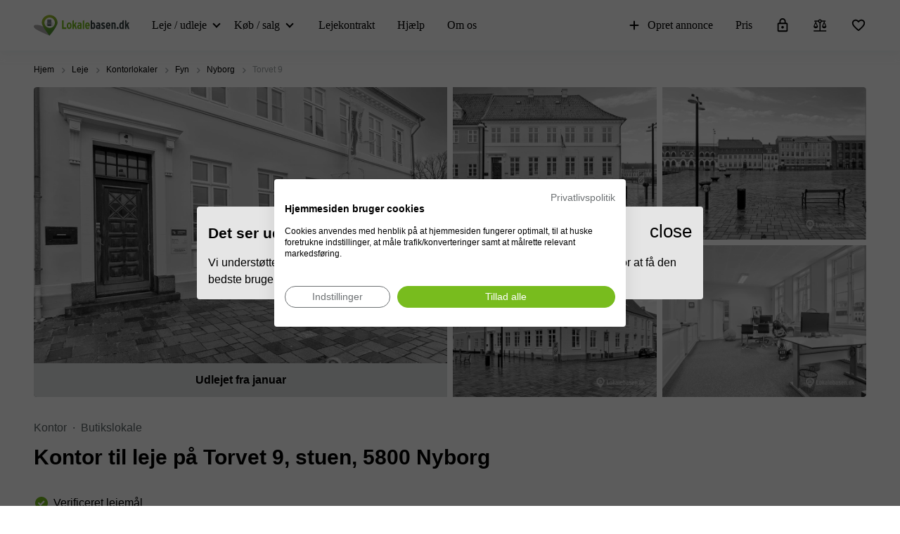

--- FILE ---
content_type: text/css
request_url: https://www.lokalebasen.dk/packs/css/7556-89dc914f.css
body_size: 328
content:
.contact-info-block{margin-top:48px}.contact-info-block--provider-badge-only{margin-top:32px}.contact-info-block p{font-size:18px;color:#000;line-height:26px;font-weight:bold}.contact-info-content{display:flex;min-width:250px;justify-content:flex-start;line-height:18px}.contact-info-content:not(:last-child){margin-bottom:16px;padding-bottom:16px;border-bottom:1px solid rgba(0,0,0,.1)}.contact-info-content__logo-wrapper,.contact-info-content__photo-wrapper{margin-right:16px;min-width:56px}.contact-info-content__provider-info.with-indentation{margin-left:72px}.contact-info-content__photo-wrapper img{border-radius:50%}.contact-info-content__title{font-size:16px;line-height:24px;font-weight:bold}.contact-info-content__name{font-size:16px;line-height:24px;font-family:MuseoSans,san-serif;margin:4px 0}.contact-info-content img{width:56px}.contact-info-content a{font-size:16px;line-height:24px;font-family:MuseoSans,san-serif;-webkit-text-decoration:underline;text-decoration:underline}.contact-info-content__info-links{display:flex;align-items:center;font-size:16px;line-height:24px;font-family:MuseoSans,san-serif;cursor:pointer}.contact-info-content__info-links:hover{-webkit-text-decoration:underline;text-decoration:underline}.contact-info-content__info-links:first-child{margin-bottom:4px}.contact-info-content__info-links svg{margin-right:8px}.contact-info-content__info-phone-link{-webkit-text-decoration:none !important;text-decoration:none !important}.contact-info-content__info-phone-link{display:inline-flex;color:#000}.contact-info-content__info-phone-link:hover{color:#000;-webkit-text-decoration:underline;text-decoration:underline}.contact-info-content__phone-number:hover{-webkit-text-decoration:none;text-decoration:none}

/*# sourceMappingURL=7556-89dc914f.css.map*/

--- FILE ---
content_type: image/svg+xml
request_url: https://storage.googleapis.com/lb-assets-eu/common/facility_image/294/storage.svg
body_size: 1401
content:
<svg width="24" height="24" viewBox="0 0 24 24" xmlns="http://www.w3.org/2000/svg">
<mask id="mask0_48_84" style="mask-type:alpha" maskUnits="userSpaceOnUse" x="0" y="0" width="24" height="24">
<rect width="24" height="24" />
</mask>
<g mask="url(#mask0_48_84)">
<path d="M4.25103 23C3.67357 23 3.18035 22.7955 2.77138 22.3865C2.36239 21.9775 2.1579 21.4843 2.1579 20.9069V7.94067C1.81796 7.7655 1.54 7.51648 1.32401 7.1936C1.108 6.87072 1 6.49848 1 6.07689V3.09313C1 2.51567 1.20449 2.02245 1.61348 1.61348C2.02245 1.20449 2.51567 1 3.09313 1H20.9069C21.4843 1 21.9775 1.20449 22.3865 1.61348C22.7955 2.02245 23 2.51567 23 3.09313V6.07689C23 6.49848 22.892 6.87072 22.676 7.1936C22.46 7.51648 22.182 7.7655 21.8421 7.94067V20.9069C21.8421 21.4843 21.6376 21.9775 21.2286 22.3865C20.8196 22.7955 20.3264 23 19.749 23H4.25103ZM3.89472 8.16999V20.8512C3.89472 20.97 3.93739 21.0683 4.02275 21.1463C4.10813 21.2242 4.21391 21.2632 4.3401 21.2632H19.749C19.8529 21.2632 19.9383 21.2298 20.0051 21.163C20.0719 21.0962 20.1053 21.0108 20.1053 20.9069V8.16999H3.89472ZM3.09313 6.4332H20.9069C21.0108 6.4332 21.0962 6.3998 21.163 6.33299C21.2298 6.26618 21.2632 6.18081 21.2632 6.07689V3.09313C21.2632 2.98921 21.2298 2.90384 21.163 2.83703C21.0962 2.77022 21.0108 2.73682 20.9069 2.73682H3.09313C2.98921 2.73682 2.90384 2.77022 2.83703 2.83703C2.77022 2.90384 2.73682 2.98921 2.73682 3.09313V6.07689C2.73682 6.18081 2.77022 6.26618 2.83703 6.33299C2.90384 6.3998 2.98921 6.4332 3.09313 6.4332ZM9.58399 13.6589H14.4271C14.6661 13.6589 14.8632 13.5794 15.0183 13.4206C15.1734 13.2618 15.251 13.0629 15.251 12.8239C15.251 12.5849 15.1734 12.3878 15.0183 12.2327C14.8632 12.0776 14.6661 12 14.4271 12H9.57287C9.33386 12 9.1368 12.0776 8.98168 12.2327C8.82656 12.3878 8.749 12.5849 8.749 12.8239C8.749 13.0629 8.82841 13.2618 8.98724 13.4206C9.14608 13.5794 9.345 13.6589 9.58399 13.6589Z" />
</g>
</svg>
